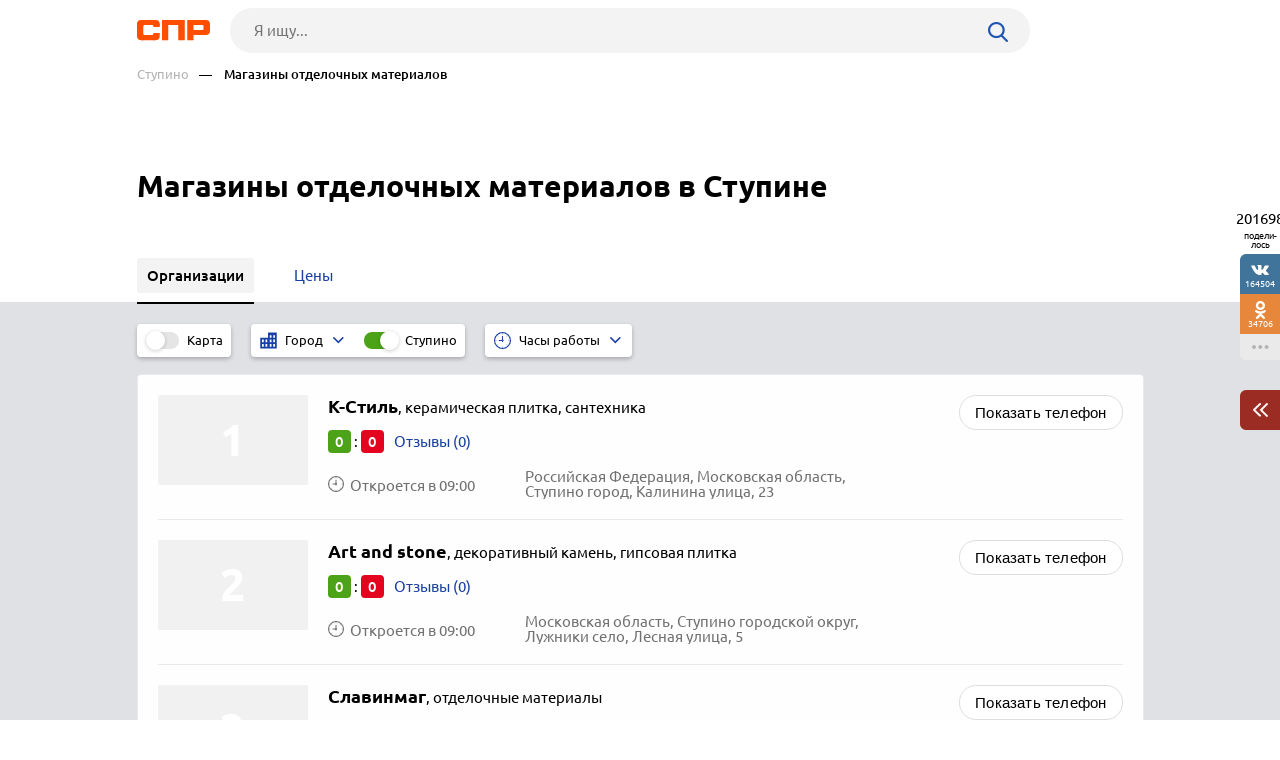

--- FILE ---
content_type: text/html; charset=windows-1251
request_url: https://www.spr.ru/stupino/magazini-otdelochnih-materialov/
body_size: 8051
content:
<!DOCTYPE html><html><head> <title>Магазины отделочных материалов в Ступине, отзывы, телефоны и адреса на карте Ступина — 5 организаций</title> <meta http-equiv="Content-Type" content="text/html; charset=cp1251"/> <meta name="viewport" content="width=device-width, initial-scale=1.0"/> <meta name="description" content="Магазины отделочных материалов: список организаций. Ступино, подробные отзывы о магазинах отделочных материалов в Ступине"/> <meta name="keywords" content="Магазины отделочных материалов в Ступине, отзывы о магазинах отделочных материалов Ступина"/> <link rel="shortcut icon" type="image/x-icon" href="/prod_src/img/icons/16x16.ico"/> <link rel="shortcut icon" type="image/x-icon" href="/prod_src/img/icons/32x32.ico"/> <link rel="shortcut icon" type="image/x-icon" href="/prod_src/img/icons/48x48.ico"/> <link rel="shortcut icon" type="image/x-icon" href="/prod_src/img/icons/64x64.ico"/> <link rel="shortcut icon" type="image/x-icon" href="/prod_src/img/icons/96x96.ico"/> <link rel="shortcut icon" type="image/x-icon" href="/prod_src/img/icons/128x128.ico"/> <link rel="stylesheet" type="text/css" href="/prod_src/css/rubric_firms.css"><script>window.yaContextCb=window.yaContextCb||[]</script><script src="https://yandex.ru/ads/system/context.js" async></script> </head> <script src="/prod_src/adb/advert.js"></script> <script> let dynamicJS = []; let dynamicCSS = []; </script></head><body class=""><header class="headerNew"> <div class="headerContainer"> <a href="//www.spr.ru/" class="logo"> <img src="/prod_src/img/spr.svg" alt="" width="73"> </a>  <form data-id="search-form" class="headerSearchContainer fullWidth" enctype="multipart/form-data" action="/page/search/" method="get"> <input name="key" class="searchInp fullWidth" type="text"   placeholder="Я ищу..."> <input type="hidden" name="action" value="searchResultPage"/> <input name="filter[id_site_category]" type="hidden"  value="0"/> <input name="filter[id_okrug]" type="hidden"  value="7"/> <input name="filter[id_city]" type="hidden"  value="700056"/> <a class="searchBtn icon-search"></a> </form> </div> <div class="breadcrumbsContainer"> <div class="breadcrumbsDesctop"> <ul class="breadcrumbsStat ">  <li class="breadcrumbsLinks">   <a href="/stupino/"  class="headerUnderLinksEl">Ступино</a>   </li>  <li class="breadcrumbsLinks">   <span class="headerUnderLinksEl active">&mdash;&nbsp;&nbsp;&nbsp;&nbsp;Магазины отделочных материалов</span>   </li>  </ul> </div> <div class="breadcrumbsMobile"> <ul class="breadcrumbsStat" id="breadcrumbsStat" >  <li class="breadcrumbsLinks">   <a href="/stupino/"  class="headerUnderLinksEl">Ступино</a>   </li>  <li class="breadcrumbsLinks">   <span class="headerUnderLinksEl active">&mdash;&nbsp;&nbsp;&nbsp;&nbsp;Магазины отделочных материалов</span>   </li>  </ul> </div></div></header><div class="contWrap"> <div class="middleBlockDefault"> <div class="someoneBlock top-block"> <div class="someoneBlock" data-ads='{"in_page_id":0,"stick":3000,"adbfix":{"type":"spr_by_okrug","id_okrug":"7"},"place":"ads_block_top","block_type":"ads_block_yandex"}' style="z-index: 200" > <div class="adsWruper"> <div id="yandex_rtb_R-A-587048-1" class=""></div><script>window.yaContextCb.push(() => { Ya.Context.AdvManager.render({ "blockId": "R-A-587048-1", "renderTo": "yandex_rtb_R-A-587048-1" })})</script> </div> </div> </div> <div class="Header">    <h1 class="HeaderFirst">  Магазины отделочных материалов в Ступине </h1>  </div></div> <nav class="middleMenuDefault" data-middle-menu> <ul>   <li class="active">  <a  >  <span class="text">Организации</span>  </a>    </li>      <li>  <a href="/stupino/magazini-otdelochnih-materialov/prices/"  >  <span class="text">Цены</span>  </a>    </li>  </ul> <div data-middle-menu-arrows class="middleMenuDefaultArrows"></div></nav><main class="rubric" id="rubric_page"> <nav class="rubricNav"> <div class="partsMapFilterItems"> <span class="partsMapFilterItemsMobButton icon-filter"></span> <div class="partsMapFilterItemsItem"> <div class="checkbox-block-slide map_on_off"> <input class="checkbox" id="on_off_map_button" autocomplete='off' type="checkbox"> <label for="on_off_map_button"><span>Карта</span></label> </div> </div>  <div class="partsMapFilterItemsItem active hideMobile"> <div class="partsMapFilterSel">  <svg class="partsMapFilterSelIcon" width="17" height="17"  xmlns="http://www.w3.org/2000/svg" viewBox="0 0 1000 1000">  <path fill="#193FA4"  d="M474.2,35.8v309.5H10v618.9h464.2H990V35.8H474.2z M216.3,861.1H113.2V706.3h103.2V861.1z M216.3,603.2H113.2V448.4h103.2V603.2z M422.6,861.1H319.5V706.3h103.2V861.1z M422.6,603.2H319.5V448.4h103.2V603.2z M680.5,861.1H577.4V706.3h103.2V861.1z M680.5,603.2H577.4V448.4h103.2V603.2z M680.5,345.3H577.4V190.5h103.2V345.3z M886.8,861.1H783.7V706.3h103.2V861.1z M886.8,603.2H783.7V448.4h103.2V603.2z M886.8,345.3H783.7V190.5h103.2V345.3z"/>  </svg>  <div class="partsMapFilterSelTitle">  <div class="partsMapFilterSelTitleDesctop">Город</div>  <div class="partsMapFilterSelTitleMobile">  Ступино  </div>  </div>  <i class="partsMapFilterSelArrow icon-down-arrow"></i> </div> <div class="partsMapFilterSelPop">  <img src="/prod_src/img/nets/close.png" class="partsMapFilterSelPopClose">  <div class="partsMapFilterSelPopBox">  <div class="partsMapFilterSelPopSearch icon-search">  <input placeholder="Поиск" class="partsMapFilterSelPopSearchInp">  </div>      <a href="/balashiha/magazini-otdelochnih-materialov/"   class="partsMapFilterSelPopItem ">   Балашиха  </a>       <a href="/bronnitsi/magazini-otdelochnih-materialov/"   class="partsMapFilterSelPopItem ">   Бронницы  </a>       <a href="/volokolamsk/magazini-otdelochnih-materialov/"   class="partsMapFilterSelPopItem ">   Волоколамск  </a>       <a href="/voskresensk/magazini-otdelochnih-materialov/"   class="partsMapFilterSelPopItem ">   Воскресенск  </a>       <a href="/dzerzhinskiy-700007/magazini-otdelochnih-materialov/"   class="partsMapFilterSelPopItem ">   Дзержинский  </a>       <a href="/dmitrov/magazini-otdelochnih-materialov/"   class="partsMapFilterSelPopItem ">   Дмитров  </a>       <a href="/dolgoprudniy/magazini-otdelochnih-materialov/"   class="partsMapFilterSelPopItem ">   Долгопрудный  </a>       <a href="/domodedovo/magazini-otdelochnih-materialov/"   class="partsMapFilterSelPopItem ">   Домодедово  </a>       <a href="/dubna-700011/magazini-otdelochnih-materialov/"   class="partsMapFilterSelPopItem ">   Дубна  </a>       <a href="/egorevsk/magazini-otdelochnih-materialov/"   class="partsMapFilterSelPopItem ">   Егорьевск  </a>       <a href="/zaraysk/magazini-otdelochnih-materialov/"   class="partsMapFilterSelPopItem ">   Зарайск  </a>       <a href="/ivanteevka-700018/magazini-otdelochnih-materialov/"   class="partsMapFilterSelPopItem ">   Ивантеевка  </a>       <a href="/istra/magazini-otdelochnih-materialov/"   class="partsMapFilterSelPopItem ">   Истра  </a>       <a href="/klin/magazini-otdelochnih-materialov/"   class="partsMapFilterSelPopItem ">   Клин  </a>       <a href="/kolomna/magazini-otdelochnih-materialov/"   class="partsMapFilterSelPopItem ">   Коломна  </a>       <a href="/korolev/magazini-otdelochnih-materialov/"   class="partsMapFilterSelPopItem ">   Королёв  </a>       <a href="/kotelniki/magazini-otdelochnih-materialov/"   class="partsMapFilterSelPopItem ">   Котельники  </a>       <a href="/krasnoarmeysk-700026/magazini-otdelochnih-materialov/"   class="partsMapFilterSelPopItem ">   Красноармейск  </a>       <a href="/krasnogorsk/magazini-otdelochnih-materialov/"   class="partsMapFilterSelPopItem ">   Красногорск  </a>       <a href="/krasnoznamensk-700028/magazini-otdelochnih-materialov/"   class="partsMapFilterSelPopItem ">   Краснознаменск  </a>       <a href="/leninskiy-okrug/magazini-otdelochnih-materialov/"   class="partsMapFilterSelPopItem ">   Ленинский округ  </a>       <a href="/lobnya/magazini-otdelochnih-materialov/"   class="partsMapFilterSelPopItem ">   Лобня  </a>       <a href="/losino-petrovskiy/magazini-otdelochnih-materialov/"   class="partsMapFilterSelPopItem ">   Лосино-Петровский  </a>       <a href="/luhovitsi/magazini-otdelochnih-materialov/"   class="partsMapFilterSelPopItem ">   Луховицы  </a>       <a href="/litkarino/magazini-otdelochnih-materialov/"   class="partsMapFilterSelPopItem ">   Лыткарино  </a>       <a href="/lyubertsi/magazini-otdelochnih-materialov/"   class="partsMapFilterSelPopItem ">   Люберцы  </a>       <a href="/mozhaysk/magazini-otdelochnih-materialov/"   class="partsMapFilterSelPopItem ">   Можайск  </a>       <a href="/moskva/magazini-otdelochnih-materialov/"   class="partsMapFilterSelPopItem ">   Москва  </a>       <a href="/mitischi/magazini-otdelochnih-materialov/"   class="partsMapFilterSelPopItem ">   Мытищи  </a>       <a href="/naro-fominsk/magazini-otdelochnih-materialov/"   class="partsMapFilterSelPopItem ">   Наро-Фоминск  </a>       <a href="/noginsk/magazini-otdelochnih-materialov/"   class="partsMapFilterSelPopItem ">   Ногинск  </a>       <a href="/odintsovo/magazini-otdelochnih-materialov/"   class="partsMapFilterSelPopItem ">   Одинцово  </a>       <a href="/ozeri/magazini-otdelochnih-materialov/"   class="partsMapFilterSelPopItem ">   Озёры  </a>       <a href="/orehovo-zuevo/magazini-otdelochnih-materialov/"   class="partsMapFilterSelPopItem ">   Орехово-Зуево  </a>       <a href="/pavlovskiy-posad/magazini-otdelochnih-materialov/"   class="partsMapFilterSelPopItem ">   Павловский Посад  </a>       <a href="/podolsk-700044/magazini-otdelochnih-materialov/"   class="partsMapFilterSelPopItem ">   Подольск  </a>       <a href="/pushkino/magazini-otdelochnih-materialov/"   class="partsMapFilterSelPopItem ">   Пушкино  </a>       <a href="/ramenskoe/magazini-otdelochnih-materialov/"   class="partsMapFilterSelPopItem ">   Раменское  </a>       <a href="/reutov/magazini-otdelochnih-materialov/"   class="partsMapFilterSelPopItem ">   Реутов  </a>       <a href="/ruza/magazini-otdelochnih-materialov/"   class="partsMapFilterSelPopItem ">   Руза  </a>       <a href="/sergiev-posad/magazini-otdelochnih-materialov/"   class="partsMapFilterSelPopItem ">   Сергиев Посад  </a>       <a href="/serebryanie-prudi/magazini-otdelochnih-materialov/"   class="partsMapFilterSelPopItem ">   Серебряные Пруды  </a>       <a href="/serpuhov/magazini-otdelochnih-materialov/"   class="partsMapFilterSelPopItem ">   Серпухов  </a>       <a href="/solnechnogorsk/magazini-otdelochnih-materialov/"   class="partsMapFilterSelPopItem ">   Солнечногорск  </a>       <a href="/stupino/magazini-otdelochnih-materialov/"   class="partsMapFilterSelPopItem active">   Ступино  </a>       <a href="/taldom/magazini-otdelochnih-materialov/"   class="partsMapFilterSelPopItem ">   Талдом  </a>       <a href="/fryazino/magazini-otdelochnih-materialov/"   class="partsMapFilterSelPopItem ">   Фрязино  </a>       <a href="/himki/magazini-otdelochnih-materialov/"   class="partsMapFilterSelPopItem ">   Химки  </a>       <a href="/chernogolovka/magazini-otdelochnih-materialov/"   class="partsMapFilterSelPopItem ">   Черноголовка  </a>       <a href="/chehov/magazini-otdelochnih-materialov/"   class="partsMapFilterSelPopItem ">   Чехов  </a>       <a href="/shatura/magazini-otdelochnih-materialov/"   class="partsMapFilterSelPopItem ">   Шатура  </a>       <a href="/schelkovo/magazini-otdelochnih-materialov/"   class="partsMapFilterSelPopItem ">   Щёлково  </a>       <a href="/elektrostal/magazini-otdelochnih-materialov/"   class="partsMapFilterSelPopItem ">   Электросталь  </a>     </div> </div>   <div class="checkbox-block-slide">  <input value="/all/magazini-otdelochnih-materialov/" type="checkbox"  checked="checked"  class="checkbox" id="filter_gotocity" data-nav-filter autocomplete='off'>  <label for="filter_gotocity">Ступино</label>  </div>  </div>    <div class="partsMapFilterItemsItem hideMobile"> <div class="partsMapFilterSel">  <img class="partsMapFilterSelIcon" src="/prod_src/img/firms/rubric/clock-blue.svg" alt="">  <div class="partsMapFilterSelTitle">  <div class="partsMapFilterSelTitleDesctop">Часы работы</div>  <div class="partsMapFilterSelTitleMobile" id="tws_time_title">Часы работы</div>  </div>  <i class="partsMapFilterSelArrow icon-down-arrow"></i> </div> <div class="partsMapFilterSelPop">  <img src="/prod_src/img/nets/close.png" class="partsMapFilterSelPopClose">  <div class="tollHoursBoxCheckbox">  <input type="radio" name="time_work_type" value="open_now" id="twt_open_now">  <label for="twt_open_now">Открыто сейчас</label>  </div>  <div class="tollHoursBoxCheckbox">  <input type="radio" name="time_work_type" value="open_all_time"  id="twt_open_all_time">  <label for="twt_open_all_time">Круглосуточно</label>  </div>  <div class="tollHoursBoxCheckbox">  <input type="radio" name="time_work_type" value="open_tomorrow"  id="twt_open_tomorrow">  <label for="twt_open_tomorrow">Работают завтра</label>  </div>  <div class="tollHoursBoxCheckbox">  <input type="radio" name="time_work_type" value="selected_time"  id="twt_selected_time">  <label for="twt_selected_time">Указать время</label>  </div>  <div class="tollHoursContainerLine" id="tws_select_time">  <div class="tollHoursBoxLine">  <img src="/prod_src/img/firms/rubric/line.svg">  </div>  <input type="range" value="12" min="0" max="24" step="1">  </div>  <div class="tollHoursBoxWeek" id="tws_select_day_week">  <a class="tollHoursBoxDay">Пн</a>  <a class="tollHoursBoxDay">Вт</a>  <a class="tollHoursBoxDay">Ср</a>  <a class="tollHoursBoxDay">Чт</a>  <a class="tollHoursBoxDay">Пт</a>  <a class="tollHoursBoxDay">Сб</a>  <a class="tollHoursBoxDay">Вс</a>  </div>  <div id="tws_filter_button" class="actionBtnMini btnWhide">Применить</div> </div> <div class="checkbox-block-slide" id="on_off_time_work_filter">  <input type="checkbox" checked="checked"  class="checkbox" id="on_off_time_work_filter_slider" autocomplete='off'>  <label for="on_off_time_work_filter_slider"></label> </div> </div>  </div></nav> <div class="rubricMap" data-doscreenshot="1" id="gmaps-map-rubric" data-scripts='["\/prod_src\/alone_js\/utils\/maps\/init_yandex_map.js","\/prod_src\/alone_js\/rubric_yamap.js"]'> </div> <div class="rubricContainer"> <section class="moduleFirmsListWide" data-module="firms_list"> <div data-module-firms-item="229793"  class="item"> <div class="itemBorder"> <div class="itemFlex">     <div class="itemFlexGallery">  <div class="itemFotoDefault"></div>  </div>    <div class="itemFlexInfo">  <a href="//www.spr.ru/stupino/k-stil-229793.html" class="itemTitle" target="_blank">  <b>К-Стиль</b>,  <span>  керамическая плитка, сантехника  </span>   </a>   <div class="itemReview">  <span class="good">0</span>  :  <span class="bad">0</span>    <a data-addreview='{"id_firm":229793}' href="//www.spr.ru/stupino/k-stil-229793.html"   target="_blank" class="linkReview">Отзывы (0)  </a>  </div>       <div class="itemInfo">    <div class="itemInfoHours">     <img src="/prod_src/img/firms/rubric/clock-grey.svg">   <span>Откроется в 09:00</span>    </div>     <span class="filialAddress">Российская Федерация, Московская область, <br>Ступино город, Калинина улица, 23</span>   </div>   </div> </div> <div>    <div class="itemPhone  ">  <button class="btnFirm btnS">Показать телефон</button>  <i class="mobLink"><img src="/prod_src/img/firms/rubric/blue_arrow.png"></i>    <span class="phoneBox hide" data-phone>  <img src="/prod_src/img/firms/rubric/phone.svg" alt="" class="green_btn">  <span><img src="//www.spr.ru/ph_img.php?id_firm=229793&amp;n_adr=1&amp;n_tel=1" alt="Телефонный номер"/></span>  </span>   </div>  </div> </div> </div> <div data-module-firms-item="5828534"  class="item"> <div class="itemBorder"> <div class="itemFlex">     <div class="itemFlexGallery">  <div class="itemFotoDefault"></div>  </div>    <div class="itemFlexInfo">  <a href="//www.spr.ru/stupino/art-and-stone.html" class="itemTitle" target="_blank">  <b>Art and stone</b>,  <span>  декоративный камень, гипсовая плитка  </span>   </a>   <div class="itemReview">  <span class="good">0</span>  :  <span class="bad">0</span>    <a data-addreview='{"id_firm":5828534}' href="//www.spr.ru/stupino/art-and-stone.html"   target="_blank" class="linkReview">Отзывы (0)  </a>  </div>       <div class="itemInfo">    <div class="itemInfoHours">     <img src="/prod_src/img/firms/rubric/clock-grey.svg">   <span>Откроется в 09:00</span>    </div>     <span class="filialAddress">Московская область, Ступино городской округ, <br>Лужники село, Лесная улица, 5</span>   </div>   </div> </div> <div>    <div class="itemPhone  ">  <button class="btnFirm btnS">Показать телефон</button>  <i class="mobLink"><img src="/prod_src/img/firms/rubric/blue_arrow.png"></i>    <span class="phoneBox hide" data-phone>  <img src="/prod_src/img/firms/rubric/phone.svg" alt="" class="green_btn">  <span><img src="//www.spr.ru/ph_img.php?id_firm=5828534&amp;n_adr=1&amp;n_tel=1" alt="Телефонный номер"/></span>  </span>   </div>  </div> </div> </div> <div data-module-firms-item="4507636"  class="item"> <div class="itemBorder"> <div class="itemFlex">     <div class="itemFlexGallery">  <div class="itemFotoDefault"></div>  </div>    <div class="itemFlexInfo">  <a href="//www.spr.ru/stupino/slavinmag.html" class="itemTitle" target="_blank">  <b>Славинмаг</b>,  <span>  отделочные материалы  </span>   </a>   <div class="itemReview">  <span class="good">0</span>  :  <span class="bad">0</span>    <a data-addreview='{"id_firm":4507636}' href="//www.spr.ru/stupino/slavinmag.html"   target="_blank" class="linkReview">Отзывы (0)  </a>  </div>       <div class="itemInfo">     <span class="filialAddress">Российская Федерация, Московская область, <br>Ступино город, Первомайская улица, вл. 61</span>   </div>   </div> </div> <div>    <div class="itemPhone  ">  <button class="btnFirm btnS">Показать телефон</button>  <i class="mobLink"><img src="/prod_src/img/firms/rubric/blue_arrow.png"></i>    <span class="phoneBox hide" data-phone>  <img src="/prod_src/img/firms/rubric/phone.svg" alt="" class="green_btn">  <span><img src="//www.spr.ru/ph_img.php?id_firm=4507636&amp;n_adr=1&amp;n_tel=1" alt="Телефонный номер"/></span>  </span>   </div>  </div> </div> </div> <div data-module-firms-item="951113"  class="item"> <div class="itemBorder"> <div class="itemFlex">     <div class="itemFlexGallery">  <div class="itemFotoDefault"></div>  </div>    <div class="itemFlexInfo">  <a href="//www.spr.ru/stupino/parket-napolnie-pokritiya.html" class="itemTitle" target="_blank">  <b>Паркет, напольные покрытия</b>  </a>   <div class="itemReview">  <span class="good">0</span>  :  <span class="bad">0</span>    <a data-addreview='{"id_firm":951113}' href="//www.spr.ru/stupino/parket-napolnie-pokritiya.html"   target="_blank" class="linkReview">Отзывы (0)  </a>  </div>       <div class="itemInfo">    <div class="itemInfoHours">     <img src="/prod_src/img/firms/rubric/clock-grey.svg">   <span>Откроется в 09:00</span>    </div>     <span class="filialAddress">Российская Федерация, Московская область, <br>Ступино город, Победы проспект, вл. 40, стр. 1</span>   </div>   </div> </div> <div>   </div> </div> </div> <div data-module-firms-item="963946"  class="item"> <div class="itemBorder"> <div class="itemFlex">     <div class="itemFlexGallery">  <div class="itemFotoDefault"></div>  </div>    <div class="itemFlexInfo">  <a href="//www.spr.ru/stupino/yual-servis.html" class="itemTitle" target="_blank">  <b>Юал-Сервис</b>,  <span>  тёплые полы  </span>   </a>   <div class="itemReview">  <span class="good">0</span>  :  <span class="bad">0</span>    <a data-addreview='{"id_firm":963946}' href="//www.spr.ru/stupino/yual-servis.html"   target="_blank" class="linkReview">Отзывы (0)  </a>  </div>       <div class="itemInfo">    <div class="itemInfoHours">     <img src="/prod_src/img/firms/rubric/clock-grey.svg">   <span>Откроется в 09:00</span>    </div>     <span class="filialAddress">Российская Федерация, Московская область, <br>Ступино город, Октябрьская улица, 46-А</span>   </div>   </div> </div> <div>    <div class="itemPhone  ">  <button class="btnFirm btnS">Показать телефон</button>  <i class="mobLink"><img src="/prod_src/img/firms/rubric/blue_arrow.png"></i>    <span class="phoneBox hide" data-phone>  <img src="/prod_src/img/firms/rubric/phone.svg" alt="" class="green_btn">  <span><img src="//www.spr.ru/ph_img.php?id_firm=963946&amp;n_adr=1&amp;n_tel=1" alt="Телефонный номер"/></span>  </span>   </div>  </div> </div> </div> </section>  <div class="rubricOtherBlocks l-r-t-b-20-p bottom-20">    <div>  <h2 class="h3">Магазины отделочных материалов в других населенных пунктах</h2>    <a href="/korolev/magazini-otdelochnih-materialov/">Королёв</a>    <a href="/reutov/magazini-otdelochnih-materialov/">Реутов</a>    <a href="/dolgoprudniy/magazini-otdelochnih-materialov/">Долгопрудный</a>    <a href="/serpuhov/magazini-otdelochnih-materialov/">Серпухов</a>    <a href="/voskresensk/magazini-otdelochnih-materialov/">Воскресенск</a>   </div>         <div>  <h2 class="h3">Смотрите другие организации в Ступине</h2>    <a href="/stupino/ozelenenie-i-blagoustroystvo-territoriy//">Озеленение и благоустройство территорий</a>    <a href="/stupino/proizvodstvo-aviatsionnoy-tehniki//">Производство авиационной техники</a>    <a href="/stupino/rabochaya-i-spetsodezhda-povarskaya-meditsinskaya//">Рабочая и спецодежда, поварская, медицинская и корпоративная униформа, средства защиты</a>    <a href="/stupino/tovari-dlya-parikmaherov-pariki-shinoni//">Товары для парикмахеров, парики, шиньоны</a>    <a href="/stupino/azs//">АЗС</a>   </div>  </div>  </div></main><div id="anons"></div><div class="someoneBlock top-60 bottom-60" data-ads='{"in_page_id":1,"place":"ads_block_bottom","block_type":"ads_block_yandex"}'> <div id="yandex_rtb_R-A-587048-5" class="bottomAds"></div><script>window.yaContextCb.push(() => { Ya.Context.AdvManager.render({ "blockId": "R-A-587048-5", "renderTo": "yandex_rtb_R-A-587048-5", "type": "feed", "feedCardCount": 6		 })})</script></div><ul class="moduleToolBarsTopPanel hide"> <li class="icon-search" data-id="search-form"></li> <li class="icon-share" data-id="share"></li> <li class="icon-dot-3" data-id="info"></li> 	 	<li class="menu icon-menu" data-id="menu"></li> 	<li class="close icon-cancel" data-id="cansel"></li>	 <li class="back icon-left-arrow" data-id="back"> <a href="/stupino/">Ступино</a> </li> </ul><div class="moduleToolBarsTopPopup"> <ul data-id="share" class="moduleToolBars moduleToolBarsTopPopupSocilas"> <li data-social-name="vk" class="vk icon-vk"> Vkontakte </li> <li data-social-name="twitter" class="tw icon-twitter"> Twitter </li> <li data-social-name="ok" class="ok icon-odnoklassniki"> Однокласники </li> <li data-social-name="whatsapp"class="wa icon-whatsapp"> WhatsApp </li> <li data-social-name="telegram" class="tg icon-telegram"> Telegram </li> <li data-social-name="mail" class="mm icon-moy-mir"> Мой Мир </li> <li data-social-name="pinterest" class="p icon-pinterest"> Pinterest </li> <li data-social-name="livejournal" class="lg icon-livejournal"> LiveJornal </li>		 </ul> <div data-id="info" class="moduleToolBarsTopPopupInfo"> <p>Нет данных (id)</p> <p>&nbsp;</p> <a class="top-20" href="//www.spr.ru/page/checkback/?ref=https://www.spr.ru%2Fstupino%2Fmagazini-otdelochnih-materialov%2F" rel="nofollow">Заметили ошибку?</a> <div class="hr"></div> <a href="" rel="nofollow">Добавить отзыв</a> <div class="hr"></div> <a href="" rel="nofollow">Войти в кабинет организации</a> <a href="//www.spr.ru/statistics?id_sprav=700056&id_rubr=1443" rel="nofollow">Смотреть статистику</a> <a href="//www.spr.ru/page/reklama/" rel="nofollow">Дать рекламу</a> </div> <form data-id="search-form" class="moduleToolBarsTopPopupSearch" enctype="multipart/form-data" action="/page/search/" method="post"> <input name="key" type="text"  placeholder="Я ищу..."> <input type="hidden" name="action" value="searchResultPage"/> <input name="filter[id_site_category]" type="hidden" value="0"/> <input name="filter[id_okrug]" type="hidden" value="7"/> <input name="filter[id_city]" type="hidden" value="700056"/> <button class="icon-right-arrow"></button> </form> <ul data-id="menu" class="moduleToolBarsTopPopupBreadcrumbs">   <li>  <a href="/stupino/">Ступино</a> </li>   <li>  Магазины отделочных материалов </li>  </ul></div><div class="moduleToolBarsRightPopupFade flex-row-center-end" style="display: none"> <div class="moduleToolBarsRightPopupInfo"> <a href="//www.spr.ru/page/checkback/?ref=https://www.spr.ru%2Fstupino%2Fmagazini-otdelochnih-materialov%2F" class="reg-15 h-blue" rel="nofollow">Заметили ошибку?</a> <div class="line top-20"></div> <a href="//www.spr.ru/statistics?id_sprav=700056&id_rubr=1443" class="reg-15 h-blue top-20" rel="nofollow">Смотреть статистику</a> <a href="//www.spr.ru/page/reklama/" class="reg-15 h-blue dsp-block top-20" rel="nofollow">Дать рекламу</a> <a id="moduleToolBarsRightPopupInfoClose" class="cansel icon-cancel" rel="nofollow"></a> </div></div><div class="moduleToolBars moduleToolBarsRightPanel"> <span class="count" data-name="count">201698</span> <span class="share">подели-лось</span> <a class="btn vk soc icon-vk" data-name="vk"> 164504 </a> <a class="btn ok soc icon-odnoklassniki" data-name="ok"> 34706 </a>	 <a id="moduleToolBarsRightShowSharePopup" class="btn watchAll icon-dot-3" rel="nofollow"> </a> <a id="moduleToolBarsRightShowInfoPopup" class="btn arrowCherry top-30" rel="nofollow"> <img src="/prod_src/img/firms/modules/soc_ntw/pop2.png" width="15" height="14" alt=""> </a></div><script>/* С„СЂРѕРЅС‚СЌРЅРґ */FE = { data:[], addAjaxData:function(data){ var parsed_data = JSON.parse(data); for (var i in parsed_data) { this.data[i] = parsed_data[i]; } }, getData:function(index){ if (typeof this.data[index] != 'undefined') { return this.data[index]; } else { return NaN; } }};FE.data['app_action'] = 'rubricPageInCity';FE.data['firms_list_limit'] = 50;FE.data['firms_list_count'] = 5;FE.data['id_okrug'] = 7;FE.data['id_sprav'] = 700056;FE.data['id_raion'] = '';FE.data['id_metro'] = '';FE.data['modules'] = {"firm_list":[]};FE.data['screenshot_gmaps-map-rubric'] = '{"map_id":"gmaps-map-rubric","file_patch":"rubric\\/city\\/700056\\/1443\\/","file_name":"gmaps-map-rubric__7272018facf88f31e9d5483933d2b4d8","engine":"phantom","map_url":"https:\\/\\/www.spr.ru\\/stupino\\/magazini-otdelochnih-materialov\\/","map_sizes":[{"minwidth":1440,"imgsize":[2220,550]},{"minwidth":768,"imgsize":[1440,550]},{"minwidth":0,"imgsize":[380,380]}],"map_type":"yandex","key":"85223a00eb1945b2999e345a41366737"}';FE.data['key_google_map'] = 'AIzaSyBiKQuG2GF4ejYxsgDJkncCvxs_njR_mpY';FE.data['key_yandex_map'] = '5d5bb8ed-0de0-4d2e-9ab0-898dfcca6ff8';FE.data['popup_discounts_url_template'] = '/page/discounts?id_discount={id_discount}';</script></div><footer> <div class="footerContainer"> <div class="footerNav"> <div class="flex-row-center"> <span class="footerLinkContainer">  <span class="footerLink"><a href="//www.spr.ru/all/">Рубрикатор</a></span>  <span class="footerLink"><a href="//www.spr.ru/novosti/">Новости</a></span>  <span class="footerLink"><a href="//www.spr.ru/page/reklama/" rel="nofollow">Реклама на сайте</a></span>  <span class="footerLink"><a href="//www.spr.ru//page/support/">Контакты</a></span> </span> <div class="footerSocials">  <a href="https://vk.com/spr_ru" class="icon-vk" target="_blank" rel="nofollow"></a>					 </div> </div> <a onClick=openLink('//www.spr.ru/page/firms/addFirm/')  class="footerBtnAddFirm icon-lamp-light" rel="nofollow"> Добавить организацию </a> </div> <div class="footerCopyright"> <span class="footerCopyrightText">2000–2026 © СПР </span> <a class="footerConfidentPolicy" href="//www.spr.ru/page/pk/" rel="nofollow"> Политика конфиденциальности </a> </div> </div></footer><script src='/prod_src/alone_js/libs/jquery-3.3.1.min.js'></script><script type="text/javascript" src="/prod_src/js/rubric_firms.js" charset="cp1251"></script><script> console.log(dynamicJS, window.JSLoader); typeof dynamicJS === 'object' && window.JSLoader.executeDynamicJS(dynamicJS); typeof dynamicCSS === 'object' && window.JSLoader.executeDynamicCSS(dynamicCSS);</script> <script type="text/javascript"> (function (m, e, t, r, i, k, a) { m[i] = m[i] || function () { (m[i].a = m[i].a || []).push(arguments) }; m[i].l = 1 * new Date(); k = e.createElement(t), a = e.getElementsByTagName(t)[0], k.async = 1, k.src = r, a.parentNode.insertBefore(k, a) }) (window, document, "script", "https://mc.yandex.ru/metrika/tag.js", "ym"); ym(44408830, "init", { clickmap: true, trackLinks: true, accurateTrackBounce: true, webvisor: true }); </script> <noscript> <div><img src="https://mc.yandex.ru/watch/44408830" style="position:absolute; left:-9999px;" alt=""/></div> </noscript> <script async src="https://www.googletagmanager.com/gtag/js?id=UA-5225663-1"></script> <script> window.dataLayer = window.dataLayer || []; function gtag(){dataLayer.push(arguments);} gtag('js', new Date()); gtag('config', 'UA-5225663-1'); </script></body><!-- 0.08 --></html>